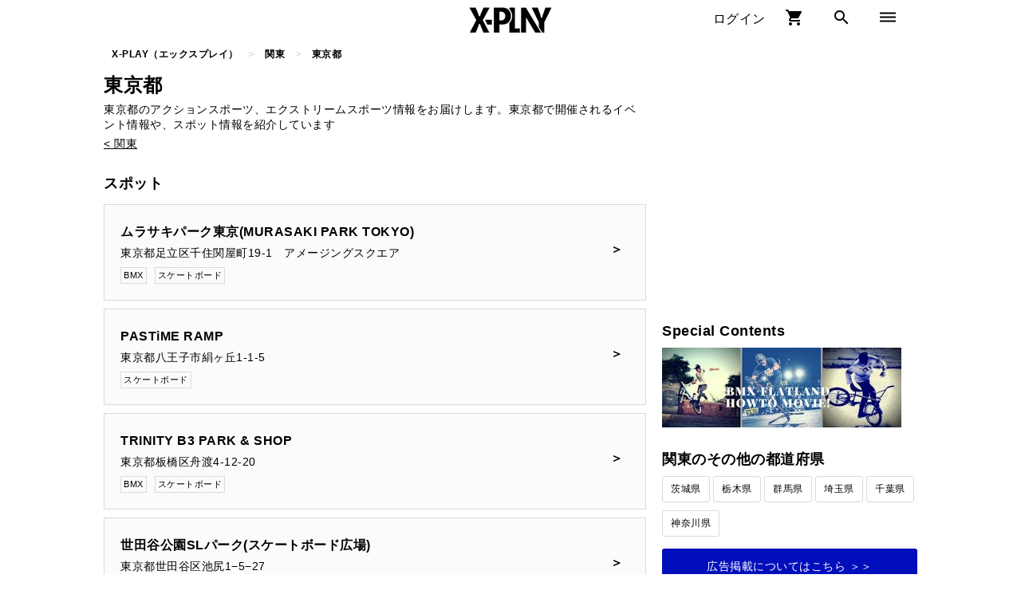

--- FILE ---
content_type: text/html; charset=UTF-8
request_url: https://x-play.jp/location/tokyo/
body_size: 3291
content:
<!DOCTYPE html>
<html lang="jp">
  <head>
    
<meta charset="UTF-8">
<title>東京都のアクションスポーツ・エクストリームスポーツ情報｜X-PLAY（エックスプレイ）</title>

<meta name="description" content="東京都のアクションスポーツ・エクストリームスポーツ情報をお届けします">
<meta name="keyword" content="東京都,アクションスポーツ,エクストリームスポーツ">
<link rel="shortcut icon" href="/assets/img/favicon.ico" />
<meta name="format-detection" content="telephone=no" />
<meta name="author" content="X-PLAY（エックスプレイ）" />
<meta property="og:site_name" content="X-PLAY（エックスプレイ）">
<meta property="og:email" content="info@playbit.co.jp">
<meta property="og:title" content="東京都のアクションスポーツ・エクストリームスポーツ情報｜X-PLAY（エックスプレイ）">
<meta property="og:type" content="article">
<meta property="og:description" content="東京都のアクションスポーツ・エクストリームスポーツ情報をお届けします">
<meta property="og:locale" content="ja_JP" />
<meta property="og:image" content="https://cdn-x-play.imgix.net/common/ogimage.jpg?w=1200&amp;q=50" />
<meta property="fb:admins" content="100000865533729" />
<meta property="fb:app_id" content="1283611958436503" />
<meta name="twitter:card" content="summary_large_image">
<meta name="twitter:site" content="@x_play_official">
<meta name="twitter:creator" content="@x_play_official">
<meta name="twitter:title" content="東京都のアクションスポーツ・エクストリームスポーツ情報｜X-PLAY（エックスプレイ）">
<meta name="twitter:description" content="東京都のアクションスポーツ・エクストリームスポーツ情報をお届けします">
<meta name="twitter:image" content="https://cdn-x-play.imgix.net/common/ogimage.jpg?w=1200&amp;q=50">
<link href="https://fonts.googleapis.com/icon?family=Material+Icons" rel="stylesheet">

<script>(function(w,d,s,l,i){w[l]=w[l]||[];w[l].push({'gtm.start':
new Date().getTime(),event:'gtm.js'});var f=d.getElementsByTagName(s)[0],
j=d.createElement(s),dl=l!='dataLayer'?'&l='+l:'';j.async=true;j.src=
'https://www.googletagmanager.com/gtm.js?id='+i+dl;f.parentNode.insertBefore(j,f);
})(window,document,'script','dataLayer','GTM-WRBVRND');</script>


    <link rel="stylesheet" href='/bundle/css/pc/location.min.css?v=20200816111649' media="all">
    <script async type="text/javascript" src="/bundle/js/pc/location.min.js?v=20200816111649"></script>
    


<script type="application/ld+json">
{
  "@context": "https://schema.org",
  "@type": "BreadcrumbList",
  "itemListElement": [
  
      {
        "@type": "ListItem",
        "position":  1 ,
        "name": "X-PLAY（エックスプレイ）",
    
        "item":  "https://x-play.jp/"
    
    
      },
    
  
      {
        "@type": "ListItem",
        "position":  2 ,
        "name": "関東",
    
        "item":  "https://x-play.jp/location/kanto/"
    
    
      },
    
  
      {
        "@type": "ListItem",
        "position":  3 ,
        "name": "東京都",
    
        "item": ""
    
    
      }
    
  
]
}
</script>



  </head>
  <body>
    
<noscript><iframe src="https://www.googletagmanager.com/ns.html?id=GTM-WRBVRND"
height="0" width="0" style="display:none;visibility:hidden"></iframe></noscript>

    <div class="l-wrapper">
      <header class="header">
        
<div class="header-wrap">
  <div class="header-logo">
    <a class="header-logo__link" href="/"><img class="header-logo__image" title="X-PLAY(エックスプレイ)" src="https://cdn-x-play.imgix.net/common/logo_04.png?w=120&q=50" srcset="https://cdn-x-play.imgix.net/common/logo_04.png?w=120&q=50 1x,https://cdn-x-play.imgix.net/common/logo_04.png?w=240&q=50 2x" /></a>
    
  </div>

  <div class="header-right-navi">
    <ul class="header-right-navi__wrap">
    
      <li class="header-right-navi__item header-right-navi__item--login">
        <a class="header-right-navi__link header-right-navi__link--login" href="https://member.x-play.jp/signin/">
          ログイン
        </a>
      </li>
    
      <li class="header-right-navi__item">
        <a class="header-right-navi__link" href="/order/cart/">
          <i class="material-icons">shopping_cart</i>
        </a>
      </li>
      <li class="header-right-navi__item-search">
        <div id="js-react--search-toggle-icon"></div>
        <div id="js-react--page-entry"></div>
      </li>
      <li class="header-right-navi__item">
        <a class="header-right-navi__link" href="#">
          <i class="material-icons">dehaze</i>
        </a>
        <ul class="header-right-navi__menu">
          
          <li class="header-right-navi__menu-item">
            <a class="header-right-navi__menu-link" href="/news/">ニュース</a>
          </li>
          <li class="header-right-navi__menu-item">
            <a class="header-right-navi__menu-link" href="/shop/">ショップ</a>
          </li>
          <li class="header-right-navi__menu-item">
            <a class="header-right-navi__menu-link" href="/spot/">スポット</a>
          </li>
        </ul>
      </li>
    </ul>
  </div>

  
</div>

        


      </header>

      


<div class="c-breadcrumb">
  <ol class="c-breadcrumb__wrap">
    
    
    <li class="c-breadcrumb__item">
      <a class="c-breadcrumb__link" href="/">
        <span>X-PLAY（エックスプレイ）</span>
      </a>
    </li>
    
    
    
    <li class="c-breadcrumb__item">
      <a class="c-breadcrumb__link" href="/location/kanto/">
        <span>関東</span>
      </a>
    </li>
    
    
    
    <li class="c-breadcrumb__item">
      <span class="c-breadcrumb__current">東京都</span>
    </li>
    
    
  </ol>
</div>




      <div class="l-content">
        <div class="l-main">
          <h1 class="location__heading">東京都</h1>
          <p class="location__description">東京都のアクションスポーツ、エクストリームスポーツ情報をお届けします。東京都で開催されるイベント情報や、スポット情報を紹介しています</p>
          
          <a class="location__region-link" href="/location/kanto/" title="関東のアクションスポーツ・エクストリームスポーツ情報">&lt;&nbsp;関東</a>
          

          

          
          <h2 class="spots__heading u-mt20">スポット</h2>
          <ul class="spots">
            
  
    <li class="spots__item u-mt10">
      <a class="spots__link" href="/spot/14/" title="ムラサキパーク東京(MURASAKI PARK TOKYO)">
        
        <div class="spots__information-wrap">
          <h3 class="spots__name">ムラサキパーク東京(MURASAKI PARK TOKYO)</h3>
          <p class="spots__address">東京都足立区千住関屋町19-1　アメージングスクエア</p>
          <ul class="spots__genre-item-wrap">
            
            <li class="spots__genre-item">BMX</li>
            
            <li class="spots__genre-item">スケートボード</li>
            
          </ul>
        </div>
      </a>
    </li>
    
  
    <li class="spots__item u-mt10">
      <a class="spots__link" href="/spot/10/" title="PASTiME RAMP">
        
        <div class="spots__information-wrap">
          <h3 class="spots__name">PASTiME RAMP</h3>
          <p class="spots__address">東京都八王子市絹ヶ丘1-1-5</p>
          <ul class="spots__genre-item-wrap">
            
            <li class="spots__genre-item">スケートボード</li>
            
          </ul>
        </div>
      </a>
    </li>
    
  
    <li class="spots__item u-mt10">
      <a class="spots__link" href="/spot/9/" title="TRINITY B3 PARK &amp; SHOP">
        
        <div class="spots__information-wrap">
          <h3 class="spots__name">TRINITY B3 PARK &amp; SHOP</h3>
          <p class="spots__address">東京都板橋区舟渡4-12-20</p>
          <ul class="spots__genre-item-wrap">
            
            <li class="spots__genre-item">BMX</li>
            
            <li class="spots__genre-item">スケートボード</li>
            
          </ul>
        </div>
      </a>
    </li>
    
  
    <li class="spots__item u-mt10">
      <a class="spots__link" href="/spot/7/" title="世田谷公園SLパーク(スケートボード広場)">
        
        <div class="spots__information-wrap">
          <h3 class="spots__name">世田谷公園SLパーク(スケートボード広場)</h3>
          <p class="spots__address">東京都世田谷区池尻1−5−27</p>
          <ul class="spots__genre-item-wrap">
            
            <li class="spots__genre-item">BMX</li>
            
            <li class="spots__genre-item">スケートボード</li>
            
          </ul>
        </div>
      </a>
    </li>
    
  
    <li class="spots__item u-mt10">
      <a class="spots__link" href="/spot/6/" title="武蔵野ストリートスポーツ広場">
        
        <div class="spots__information-wrap">
          <h3 class="spots__name">武蔵野ストリートスポーツ広場</h3>
          <p class="spots__address">東京都武蔵野市吉祥寺北町5-11-33</p>
          <ul class="spots__genre-item-wrap">
            
            <li class="spots__genre-item">BMX</li>
            
            <li class="spots__genre-item">スケートボード</li>
            
          </ul>
        </div>
      </a>
    </li>
    
  
  
  <li class="ad-horizontal-infeed__item u-mt10">
    
<script async src="//pagead2.googlesyndication.com/pagead/js/adsbygoogle.js"></script>
<ins class="adsbygoogle" style="display:block" data-ad-format="fluid" data-ad-layout-key="-gq-1i+be-8c-l8" data-ad-client="ca-pub-2261354218462258" data-ad-slot="1280053930" ></ins>
<script>
(adsbygoogle = window.adsbygoogle || []).push({});
</script>

  </li>
  

          </ul>
          <div class="spots__more">
            <a class="spots__more-link" href="/location/tokyo/spot/" title="東京都のアクションスポーツ・エクストリームスポーツに関するスポット">スポットをもっと見る</a>
          </div>
          
        </div>

        <div class="l-side">
          
<div class="l-side-ad__upper-rectangle">
  <iframe src='/assets/files/pc/ad_side_upper_rectangle.html?v=20200816111649'></iframe>
</div>

          
<div class="ins-features"></div>
<script async type="text/javascript" src="/bundle/js/pc/feature_banner.min.js"></script>


          
            
            <h3 class="l-side__heading u-mt15">関東のその他の都道府県</h3>
            <ul class="navi-prefecture">
              
              
              <li class="navi-prefecture__item">
                <a class="navi-prefecture__link" href="/location/ibaraki/" title="茨城県のアクションスポーツ・エクストリームスポーツ情報">茨城県</a>
              </li>
              
              
              
              <li class="navi-prefecture__item">
                <a class="navi-prefecture__link" href="/location/tochigi/" title="栃木県のアクションスポーツ・エクストリームスポーツ情報">栃木県</a>
              </li>
              
              
              
              <li class="navi-prefecture__item">
                <a class="navi-prefecture__link" href="/location/gunma/" title="群馬県のアクションスポーツ・エクストリームスポーツ情報">群馬県</a>
              </li>
              
              
              
              <li class="navi-prefecture__item">
                <a class="navi-prefecture__link" href="/location/saitama/" title="埼玉県のアクションスポーツ・エクストリームスポーツ情報">埼玉県</a>
              </li>
              
              
              
              <li class="navi-prefecture__item">
                <a class="navi-prefecture__link" href="/location/chiba/" title="千葉県のアクションスポーツ・エクストリームスポーツ情報">千葉県</a>
              </li>
              
              
              
              
              
              <li class="navi-prefecture__item">
                <a class="navi-prefecture__link" href="/location/kanagawa/" title="神奈川県のアクションスポーツ・エクストリームスポーツ情報">神奈川県</a>
              </li>
              
              
            </ul>
            
          

          


          


          

          

<a class="l-side-pickup__link--advertising" target="_blank" href="https://forms.gle/3RgKp5fEGWoruiMe6">
  広告掲載についてはこちら ＞＞
</a>

          
<div class="l-side-ad__lower-rectangle">
  <iframe src='/assets/files/pc/ad_side_lower_rectangle.html?v=20200816111649'></iframe>
</div>

        </div>
        </div>
      
<footer class="u-mt30">
  <section class="footer-sponsored">
    
    <figure class="footer-sponsored__image-wrap">
      <img class="footer-sponsored__image" src="https://cdn-x-play.imgix.net/common/footer_01.jpg?w=900&amp;q=50" title="" />
      <div class="footer-sponsored__overview"></div>
      
    </figure>
  </section>
  <ul class="footer-about-us">
    <li class="footer-about-us__item">
      <a class="footer-about-us__link" href="/news/61/">
        X-PLAYとは
      </a>
    </li>
    <li class="footer-about-us__item">
      <a class="footer-about-us__link" target="_blank" href="https://cdn-x-play.imgix.net/info/terms.pdf">
        利用規約
      </a>
    </li>
    <li class="footer-about-us__item">
      <a class="footer-about-us__link" target="_blank" href="https://cdn-x-play.imgix.net/info/privacy.pdf">
        プライバシーボリシー
      </a>
    </li>
    
    <li class="footer-about-us__item">
      <a class="footer-about-us__link" target="_blank" href="https://playbit.co.jp">
        運営会社
      </a>
    </li>
    <li class="footer-about-us__item">
      <a class="footer-about-us__link" target="_blank" href="https://forms.gle/3RgKp5fEGWoruiMe6">
        広告掲載に関して
      </a>
    </li>
    <li class="footer-about-us__item">
      <a class="footer-about-us__link" href="/news/72/">
        イベント・スクールの掲載に関して
      </a>
    </li>
  </ul>
  <small class="footer-copyright">copyright(c) All rights reserved playbit inc.</small>
</footer>

    </div>
  </body>
</html>


--- FILE ---
content_type: text/html
request_url: https://x-play.jp/assets/files/pc/ad_side_upper_rectangle.html?v=20200816111649
body_size: 261
content:
<!DOCTYPE html>
<html lang="ja" dir="ltr">
  <head>
    <meta charset="utf-8">
    <title></title>
    <script async src="https://securepubads.g.doubleclick.net/tag/js/gpt.js"></script>
    <script>
      window.googletag = window.googletag || {cmd: []};
      googletag.cmd.push(function() {
        googletag.defineSlot('/21806358939/pc_side_upper_rectangle', [300, 250], 'div-gpt-ad-1568254915514-0').addService(googletag.pubads());
        googletag.pubads().enableSingleRequest();
        googletag.enableServices();
      });
    </script>
  </head>
  <body>
    <!-- /21806358939/pc_side_upper_rectangle -->
    <div id='div-gpt-ad-1568254915514-0' style='width: 300px; height: 250px;'>
      <script>
        googletag.cmd.push(function() { googletag.display('div-gpt-ad-1568254915514-0'); });
      </script>
    </div>
  </body>
</html>


--- FILE ---
content_type: text/html; charset=utf-8
request_url: https://www.google.com/recaptcha/api2/aframe
body_size: -288
content:
<!DOCTYPE HTML><html><head><meta http-equiv="content-type" content="text/html; charset=UTF-8"></head><body><script nonce="MvAZ0ieXW35Y-oUVMgmQ9g">/** Anti-fraud and anti-abuse applications only. See google.com/recaptcha */ try{var clients={'sodar':'https://pagead2.googlesyndication.com/pagead/sodar?'};window.addEventListener("message",function(a){try{if(a.source===window.parent){var b=JSON.parse(a.data);var c=clients[b['id']];if(c){var d=document.createElement('img');d.src=c+b['params']+'&rc='+(localStorage.getItem("rc::a")?sessionStorage.getItem("rc::b"):"");window.document.body.appendChild(d);sessionStorage.setItem("rc::e",parseInt(sessionStorage.getItem("rc::e")||0)+1);localStorage.setItem("rc::h",'1768450488773');}}}catch(b){}});window.parent.postMessage("_grecaptcha_ready", "*");}catch(b){}</script></body></html>

--- FILE ---
content_type: text/html; charset=utf-8
request_url: https://www.google.com/recaptcha/api2/aframe
body_size: 269
content:
<!DOCTYPE HTML><html><head><meta http-equiv="content-type" content="text/html; charset=UTF-8"></head><body><script nonce="_YBNqqOMK2NTq_cDTbHPyw">/** Anti-fraud and anti-abuse applications only. See google.com/recaptcha */ try{var clients={'sodar':'https://pagead2.googlesyndication.com/pagead/sodar?'};window.addEventListener("message",function(a){try{if(a.source===window.parent){var b=JSON.parse(a.data);var c=clients[b['id']];if(c){var d=document.createElement('img');d.src=c+b['params']+'&rc='+(localStorage.getItem("rc::a")?sessionStorage.getItem("rc::b"):"");window.document.body.appendChild(d);sessionStorage.setItem("rc::e",parseInt(sessionStorage.getItem("rc::e")||0)+1);localStorage.setItem("rc::h",'1768450488773');}}}catch(b){}});window.parent.postMessage("_grecaptcha_ready", "*");}catch(b){}</script></body></html>

--- FILE ---
content_type: text/html; charset=utf-8
request_url: https://www.google.com/recaptcha/api2/aframe
body_size: -280
content:
<!DOCTYPE HTML><html><head><meta http-equiv="content-type" content="text/html; charset=UTF-8"></head><body><script nonce="suIQ5DzNxBbqL80dQ6CaZw">/** Anti-fraud and anti-abuse applications only. See google.com/recaptcha */ try{var clients={'sodar':'https://pagead2.googlesyndication.com/pagead/sodar?'};window.addEventListener("message",function(a){try{if(a.source===window.parent){var b=JSON.parse(a.data);var c=clients[b['id']];if(c){var d=document.createElement('img');d.src=c+b['params']+'&rc='+(localStorage.getItem("rc::a")?sessionStorage.getItem("rc::b"):"");window.document.body.appendChild(d);sessionStorage.setItem("rc::e",parseInt(sessionStorage.getItem("rc::e")||0)+1);localStorage.setItem("rc::h",'1768450488862');}}}catch(b){}});window.parent.postMessage("_grecaptcha_ready", "*");}catch(b){}</script></body></html>

--- FILE ---
content_type: text/css
request_url: https://x-play.jp/bundle/css/pc/location.min.css?v=20200816111649
body_size: 3893
content:
abbr,address,article,aside,audio,b,blockquote,body,canvas,caption,cite,code,dd,del,details,dfn,div,dl,dt,em,fieldset,figcaption,figure,footer,form,h1,h2,h3,h4,h5,h6,header,hgroup,html,i,iframe,img,ins,kbd,label,legend,li,mark,menu,nav,object,ol,p,pre,q,samp,section,small,span,strong,sub,summary,sup,table,tbody,td,tfoot,th,thead,time,tr,ul,var,video{margin:0;padding:0;border:0;outline:0;font-family:Roboto Condensed,Yu Gothic,sans-serif;font-size:100%;vertical-align:baseline;background:transparent}body{line-height:150%}article,aside,details,figcaption,figure,footer,header,hgroup,menu,nav,section{display:block}ul{list-style:none}blockquote,q{quotes:none}blockquote:after,blockquote:before,q:after,q:before{content:"";content:none}a{margin:0;padding:0;font-size:100%;vertical-align:baseline;background:transparent}ins{background-color:transparent;text-decoration:none}ins,mark{color:#000}mark{background-color:#ff9;font-style:italic;font-weight:700}del{text-decoration:line-through}abbr[title],dfn[title]{border-bottom:1px dotted;cursor:help}table{border-collapse:collapse;border-spacing:0}hr{display:block;height:1px;border:0;border-top:1px solid #ccc;margin:1em 0;padding:0}input,select{vertical-align:middle}.clearfix{overflow:hidden}.clearfix:after{visibility:hidden;display:block;font-size:0;content:" ";clear:both;height:0}* html .clearfix,:first-child+html .clearfix{zoom:1}a,body,dd,div,dl,dt,h1,h2,h3,h4,html,img,li,ol,p,span,table,td,th,tr,ul{margin:0;padding:0;border:0;letter-spacing:.5px;font-weight:400;font-size:100%;font-family:Roboto Condensed,Noto Sans JP,sans-serif;vertical-align:baseline;line-height:1.8;word-wrap:break-word;-ms-box-sizing:border-box;-o-box-sizing:border-box;box-sizing:border-box}a{color:#000;text-decoration:none}.u-mt5{margin-top:5px}.u-mt10{margin-top:10px}.u-mt15{margin-top:15px}.u-mt20{margin-top:20px}.u-mt30{margin-top:30px}.u-mt40{margin-top:40px}.u-mt50{margin-top:50px}.u-mb5{margin-bottom:5px}.u-mb10{margin-bottom:10px}.u-mb15{margin-bottom:15px}.u-mb20{margin-bottom:20px}.u-mb30{margin-bottom:30px}.u-mb40{margin-bottom:40px}.u-mb50{margin-bottom:50px}.u-ml5{margin-left:5px}.u-ml10{margin-left:10px}.u-ml15{margin-left:15px}.u-ml20{margin-left:20px}.u-ml30{margin-left:30px}.u-ml40{margin-left:40px}.u-ml50{margin-left:50px}.u-mr5{margin-right:5px}.u-mr10{margin-right:10px}.u-mr15{margin-right:15px}.u-mr20{margin-right:20px}.u-mr30{margin-right:30px}.u-mr40{margin-right:40px}.u-mr50{margin-right:50px}.l-content{margin:0 auto;padding-top:120px;padding-bottom:30px;width:1020px;overflow:hidden}.l-main{float:left;width:680px}.l-side{float:right;width:320px}.l-category-header{background-color:#faf9f5}header{position:fixed;width:100%;z-index:100;border-bottom:1px solid #e6e6e6;transition:1s}header.hide{transform:translateY(-60px)}.header{background-color:hsla(0,0%,100%,.65)}.header-wrap{width:1000px;margin:0 auto;position:relative;height:50px}.header-wrap--close{display:none}.header-navi-wrap{border-bottom:1px solid #dadada}.header-navi{width:600px;margin:0 auto;text-align:center}.header-navi__item{display:inline-block;width:115px;height:38px}.header-navi__link{color:#000;font-weight:700;text-decoration:none;width:100%;display:block}.header-navi__link:hover{border-bottom:3px solid #dadada}.header-navi__link--active{padding:5px 0;background-color:#505050;color:#fff;display:block}.header-logo{width:300px;margin:0 auto;text-align:center}.header-descripton{font-size:10px;line-height:.2}.header-right-navi{position:absolute;top:0;right:0}.header-right-navi__item{display:inline-block;vertical-align:top;text-align:center;padding:10px 5px;width:54px}.header-right-navi__item:hover{opacity:.8;background-color:#000;color:#fff}.header-right-navi__item--login{width:auto}.header-right-navi__item-search{display:inline-block;vertical-align:top;text-align:center;padding:10px 5px;width:54px}.header-right-navi__item-search:hover{cursor:pointer;cursor:hand}.header-right-navi__link{display:block}.header-right-navi__link:hover{color:#fff}.header-right-navi__link--login{display:block}.header-right-navi__link--login:hover{opacity:.5}.header-right-navi__user-image-icon{margin-top:5px;margin-right:10px;font-size:26px}.header-right-navi__user-image-wrap{position:relative;overflow:hidden;border-radius:15px;width:30px;height:30px;display:inline-table;vertical-align:top}.header-right-navi__user-image{position:absolute;width:30px}.header-right-navi__user-information{display:inline-table;vertical-align:top}.header-right-navi__caret{display:inline-block;width:4px;border-top:4px solid #000;border-left:4px solid transparent;border-right:4px solid transparent}.header-right-navi__caret:hover .header-right-navi__caret__menu{display:block}.header-right-navi__notifications-icon{margin-top:5px;margin-right:10px;font-size:26px}.header-right-navi__notice{position:absolute;right:50px;top:-5px;background-color:red;color:#fff;border-radius:15px;font-size:10px;padding:3px 5px}.header-right-navi__notifications-wrap{border:1px solid #dadada;width:470px;background-color:#fff;display:none;position:absolute;right:50px}.header-right-navi__notifications-wrap:before{content:"";position:absolute;top:-20px;right:12px;margin-left:-15px;border:10px solid transparent;border-bottom-color:#fff;z-index:2}.header-right-navi__notifications-wrap:after{content:"";position:absolute;top:-24px;right:10px;margin-left:-17px;border:12px solid transparent;border-bottom-color:#dadada;z-index:1}.header-right-navi__notifications-item{padding:10px;border-bottom:1px solid #dadada}.header-right-navi__notifications-item:last-child{border-bottom:0}.header-right-navi__notifications-item:hover{background-color:#dadada}.header-right-navi__notifications-link{display:block}.header-right-navi__notifications-user-image-wrap{position:relative;overflow:hidden;border-radius:15px;width:30px;height:30px;display:inline-table;vertical-align:top}.header-right-navi__notifications-user-image{position:absolute;width:30px}.header-right-navi__notifications-text{display:inline-block;font-size:12px}.header-right-navi__notifications-time{font-size:10px;color:#7d7d7d}.header-right-navi__notifications-post-image-wrap{position:relative;overflow:hidden;width:40px;height:30px;display:inline-table;vertical-align:top}.header-right-navi__notifications-post-image{position:absolute;width:40px}.header-right-navi__menu{border:1px solid #dadada;width:180px;background-color:#fff;display:none;position:absolute;right:0;top:50px}.header-right-navi__menu--user{right:178px}.header-right-navi__menu-link{display:block;padding:0 10px}.header-right-navi__menu-text{border-bottom:1px solid #dadada;font-size:14px;padding:5px 15px}.header-right-navi__menu-item{border-bottom:1px solid #dadada;font-size:14px;padding:5px}.header-right-navi__menu-item:last-child{border-bottom:0}.header-right-navi__menu-item:hover{background-color:#dadada}.header-right-navi__user-alternative-image-wrap{position:relative;overflow:hidden;border-radius:20px;width:35px;height:35px;display:inline-table;vertical-align:top}.header-right-navi__user-alternative-image{position:absolute;width:40px}.header-right-navi__user-alternative-heading{display:inline-block;vertical-align:-webkit-baseline-middle}.search-menu-open .l-wrapper{display:none}footer{background-color:#dadada}.footer-about-us{display:block;text-align:center}.footer-about-us__item{display:inline-block;padding-left:20px}.footer-about-us__link{display:block;font-size:14px}.footer-about-us__link:hover{opacity:.6}.footer-copyright{display:block;text-align:center;background:#000;color:#fff;font-size:14px}.footer-sponsored__heading{margin-top:10px;font-size:18px;font-weight:700;text-align:center}.footer-sponsored__image-wrap{height:500px;position:relative;overflow:hidden}.footer-sponsored__image{width:100%;position:absolute;top:-120px}.footer-sponsored__overview{position:absolute;background-color:#000;opacity:.4;width:100%;height:100%}.footer-sponsored__sponcor-name{color:#fff;font-size:50px;font-weight:700;position:absolute;left:35%;top:40%}@font-face{font-family:IonIcons;src:url(//code.ionicframework.com/ionicons/2.0.1/fonts/ionicons.eot?v=2.0.1);src:url(//code.ionicframework.com/ionicons/2.0.1/fonts/ionicons.eot?v=2.0.1#iefix) format("embedded-opentype"),url(//code.ionicframework.com/ionicons/2.0.1/fonts/ionicons.ttf?v=2.0.1) format("truetype"),url(//code.ionicframework.com/ionicons/2.0.1/fonts/ionicons.woff?v=2.0.1) format("woff"),url(//code.ionicframework.com/ionicons/2.0.1/fonts/ionicons.svg?v=2.0.1#Ionicons) format("svg");font-weight:400;font-style:normal}.l-side{position:relative}.l-side__wrap{width:320px}.l-side__heading{font-size:18px;font-weight:700}.l-side-features__item{margin-top:5px;margin-bottom:5px}.l-side-features__item-link{display:inline-block;text-decoration:none}.l-side-features__item-link:hover{opacity:.7}.l-side-features__item-image{width:100%}.l-side-search-link__item{display:inline-block;vertical-align:top;margin-top:5px;margin-bottom:5px}.l-side-search-link__item-link{display:block;padding:5px 10px;border:1px solid #dadada;border-radius:3px;font-size:12px;text-align:center;text-decoration:none}.l-side-search-link__item-link:hover{text-decoration:underline;opacity:.8}.l-side-user-ranking{margin-top:5px}.l-side-user-ranking__item{list-style:none;margin-top:5px}.l-side-user-ranking__item:hover{opacity:.8}.l-side-user-ranking__link{display:inline-table;vertical-align:top;text-decoration:none;color:#000}.l-side-user-ranking__icon{background-color:#000;color:#fff;padding:5px 7px;font-size:10px}.l-side-user-ranking__user{position:relative;padding:10px}.l-side-user-ranking__user-image-wrap{position:relative;overflow:hidden;border-radius:20px;width:35px;height:35px;display:inline-table;vertical-align:top}.l-side-user-ranking__user-image{position:absolute;width:40px}.l-side-user-ranking__user-information{display:inline-table;vertical-align:top;margin-left:10px}.l-side-user-ranking__user-name{width:110px;font-size:12px;font-weight:700}.l-side-user-ranking__user-follower,.l-side-user-ranking__user-views{font-size:12px}.l-side-user-ranking__follow-link{display:inline-table;background-color:#1f2bd6;color:#fff;padding:2px 10px;border-radius:3px;font-size:12px;text-align:center;position:absolute;right:10px;top:20px}.l-side-user-ranking__follow-link:hover{opacity:.8}.l-side-user-ranking__more{text-align:right;margin-top:10px}.l-side-user-ranking__more-link{color:#000;font-size:14px;text-decoration:none;border:1px solid #dadada;padding:10px;border-radius:3px;width:200px}.l-side-user-ranking__more-link:hover{text-decoration:underline;opacity:.8}.l-side-user-ranking__user-image-wrap{margin-left:10px}.l-side-advertising{border:1px solid #dadada}.l-side-advertising__link{position:relative;display:block;height:250px;width:300px}.l-side-advertising__image{position:absolute;top:33%;left:1%}.l-side-pickup__item{margin-top:10px}.l-side-pickup__item:hover{opacity:.8}.l-side-pickup__link{display:block}.l-side-pickup__link--gray{text-align:center}.l-side-pickup__image{max-width:100%}.l-side-pickup__link--advertising{display:block;background-color:#000ebb;color:#fff;padding:10px 30px;width:100%;margin:10px auto;border-radius:3px;text-align:center;font-size:14px}.l-side-pickup__link--advertising:hover{opacity:.8}.l-side-ad__upper-rectangle iframe{width:320px;height:290px}.l-side-ad__lower-rectangle{margin-top:15px}.l-side-ad__lower-rectangle iframe{width:320px;height:290px}.l-side-logo__image-wrap{width:100%;text-align:center}.l-side-logo__image{max-width:100%}.l-side-category{border-top:1px solid #dadada;border-left:1px solid #dadada;border-right:1px solid #dadada}.l-side-category__heading{color:#000;padding:5px}.l-side-category__heading,.l-side-category__heading-parent{font-family:HiraginoSans-W7;font-size:1rem;font-weight:400;font-style:normal;font-stretch:normal;line-height:normal;letter-spacing:normal}.l-side-category__heading-parent{color:#000;font-size:.8rem;background:#5a5a5a;color:#fff;padding:10px}.l-side-category__item{cursor:pointer;display:block;margin-bottom:1px}.l-side-category__link{font-family:HiraginoSans-W4;font-size:1rem;font-weight:400;font-style:normal;font-stretch:normal;line-height:normal;letter-spacing:normal;color:#000;font-size:.8rem;display:block;padding:10px;position:relative;border-bottom:1px solid #dadada;background:#e2e2e2}.l-side-category__link:after{font-family:Material Icons;content:"\e313";display:block;line-height:40px;position:absolute;right:0;text-align:center;top:0;width:40px;font-size:1.5rem}.l-side-category__link.on:after{font-family:Material Icons;content:"\e316"}.l-side-category-sub{background:#fff;display:none}.l-side-category-sub__item{font-family:HiraginoSans-W4;font-size:1rem;font-weight:400;font-style:normal;font-stretch:normal;line-height:normal;letter-spacing:normal;color:#000;font-size:.6rem;border-bottom:1px solid #dadada;color:#222}.l-side-category-sub__item:hover{opacity:.8;background-color:#dadada}.l-side-category-sub__link{display:block;padding:10px}.l-side-category-sub--open{display:block}.l-side-info{border:1px solid #dadada}.l-side-info__item{border-bottom:1px solid #dadada}.l-side-info__item:last-child{border:none}.l-side-info__link{position:relative;display:block;padding:10px;font-size:.8rem}.l-side-info__link:after{position:absolute;right:5%;top:3%;font-family:Material Icons;content:"\e5cc";font-size:1.5rem}.l-side-info__link:hover{opacity:.8;background-color:#dadada}.l-content{padding-top:0}.c-breadcrumb{padding-top:50px}.c-breadcrumb__wrap{width:1000px;margin:0 auto;font-size:14px;padding:5px 0}.c-breadcrumb__item{display:inline}.c-breadcrumb__item span{font-size:12px;font-weight:700}.c-breadcrumb__item:after{content:"＞";padding:0 5px;color:#ccc}.c-breadcrumb__item:last-child:after{content:"";padding:0}.c-breadcrumb__link:hover{text-decoration:underline}.ad-responsive{margin:15px 0}.location__heading{font-size:24px;font-weight:700}.location__description{font-size:14px;line-height:1.4}.location__region-link{font-size:14px;text-decoration:underline}.spots__heading{font-size:18px;font-weight:700}.spots__item{border:1px solid #dadada;background-color:#fbfbfb}.spots__item:hover{opacity:.8}.spots__link{position:relative;text-decoration:none;color:#000;display:block}.spots__link:after{content:"＞";position:absolute;right:4%;top:35%;font-weight:700}.spots__information-wrap{width:100%;display:inline-block;vertical-align:top;padding:20px}.spots__name{font-size:16px;font-weight:700}.spots__address{font-size:14px}.spots__data-item{display:inline-block;font-size:14px;font-weight:700}.spots__data-item:hover{text-decoration:underline}.spots__genre-item-wrap{display:flex;flex-wrap:wrap;list-style:none}.spots__genre-item{margin:5px 10px 0 0;font-size:11px;border:1px solid #dadada;padding:0 3px;text-align:center}.spots__more{text-align:right;margin-top:10px}.spots__more-link{color:#000;font-size:14px;text-decoration:none;border:1px solid #dadada;padding:10px;border-radius:3px;width:200px}.spots__more-link:hover{text-decoration:underline;opacity:.8}.navi-region__heading{font-size:14px;font-weight:700}.navi-region__item{display:inline-block;vertical-align:top;margin-top:5px;margin-bottom:5px}.navi-region__link{padding:5px 10px;display:block;border:1px solid #dadada;border-radius:3px;text-align:center;font-size:12px}.navi-region__link:hover{background-color:#2d2d2d;color:#fff}.navi-prefecture__heading{font-size:14px;font-weight:700}.navi-prefecture__item{display:inline-block;vertical-align:top;margin-top:5px;margin-bottom:5px}.navi-prefecture__link{padding:5px 10px;display:block;border:1px solid #dadada;border-radius:3px;text-align:center;font-size:12px}.navi-prefecture__link:hover{background-color:#2d2d2d;color:#fff}

--- FILE ---
content_type: text/plain
request_url: https://www.google-analytics.com/j/collect?v=1&_v=j102&a=744198987&t=pageview&_s=1&dl=https%3A%2F%2Fx-play.jp%2Flocation%2Ftokyo%2F&ul=en-us%40posix&dt=%E6%9D%B1%E4%BA%AC%E9%83%BD%E3%81%AE%E3%82%A2%E3%82%AF%E3%82%B7%E3%83%A7%E3%83%B3%E3%82%B9%E3%83%9D%E3%83%BC%E3%83%84%E3%83%BB%E3%82%A8%E3%82%AF%E3%82%B9%E3%83%88%E3%83%AA%E3%83%BC%E3%83%A0%E3%82%B9%E3%83%9D%E3%83%BC%E3%83%84%E6%83%85%E5%A0%B1%EF%BD%9CX-PLAY%EF%BC%88%E3%82%A8%E3%83%83%E3%82%AF%E3%82%B9%E3%83%97%E3%83%AC%E3%82%A4%EF%BC%89&sr=1280x720&vp=1280x720&_u=YEBAAEABAAAAACAAI~&jid=1678688940&gjid=1579743788&cid=533294855.1768450486&tid=UA-108858471-1&_gid=370275911.1768450486&_r=1&_slc=1&gtm=45He61d1n81WRBVRNDv77783572za200zd77783572&gcd=13l3l3l3l1l1&dma=0&tag_exp=103116026~103200004~104527906~104528500~104684208~104684211~105391252~115616985~115938466~115938469~117041587&z=1036839436
body_size: -448
content:
2,cG-FZ2FMN1KGE